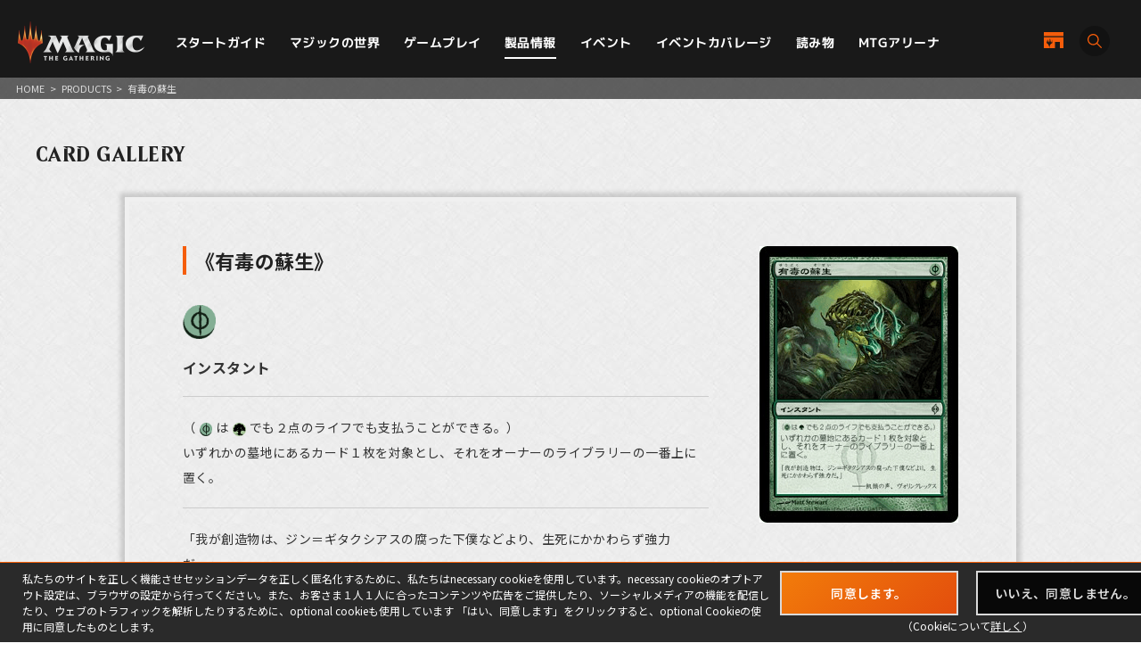

--- FILE ---
content_type: text/css
request_url: https://mtg-jp.com/v2/assets/common/css/menu.css
body_size: 1900
content:
/* Scss Document */
/* transition */
/* opacity */
/* inline-block */
/* font-family */
/* font size */
/* button */
#header_sp {
  display: none;
  position: fixed;
  z-index: 100;
  top: 0;
  right: 3px;
  -webkit-transition: all 0.4s ease-out;
  -moz-transition: all 0.4s ease-out;
  -ms-transition: all 0.4s ease-out;
  -o-transition: all 0.4s ease-out;
  transition: all 0.4s ease-out;
}

#header.active #header_sp {
  top: 5px;
}

@media screen and (max-width: 812px) {
  #header_sp {
    display: block;
  }
}

/* modal */
#sp_gnavi #sp_gnavi_inner {
  /*visibility: hidden;*/
  position: fixed;
  top: 0;
  right: -100%;
  width: 100%;
  height: 100vh;
  z-index: 99;
  background: #111;
  /*
    -webkit-transition: all 0.4s ease-out;
    -moz-transition: all 0.4s ease-out;
    -ms-transition: all 0.4s ease-out;
    -o-transition: all 0.4s ease-out;
    transition: all 0.4s ease-out;
	*/
  -webkit-transition: all 0.5s cubic-bezier(0.66, 0.12, 0, 0.98);
  -moz-transition: all 0.5s cubic-bezier(0.66, 0.12, 0, 0.98);
  -ms-transition: all 0.5s cubic-bezier(0.66, 0.12, 0, 0.98);
  -o-transition: all 0.5s cubic-bezier(0.66, 0.12, 0, 0.98);
  transition: all 0.5s cubic-bezier(0.66, 0.12, 0, 0.98);
  opacity: 0;
}

@media screen and (max-width: 812px) {
  #sp_gnavi #sp_gnavi_inner {
    right: -100%;
    width: 100%;
    background: #222;
    background: url("../image/mv_bg_sp.png") center top no-repeat;
    background-size: cover;
  }
}

#sp_gnavi.active #sp_gnavi_inner {
  opacity: 1;
  visibility: visible;
  right: 0;
  box-shadow: 0 0 10px 5px rgba(0, 0, 0, 0.1);
}

#sp_gnavi.active #sp_gnavi_inner .ham_inner #ham_main_nav > li {
  opacity: 1;
  filter: blur(0);
  transition-delay: 0s;
  transform: translate(0, 0);
}

#sp_gnavi.active #sp_gnavi_inner .ham_inner #ham_main_nav > li:nth-child(2) {
  transition-delay: 0.05s;
}

#sp_gnavi.active #sp_gnavi_inner .ham_inner #ham_main_nav > li:nth-child(3) {
  transition-delay: 0.1s;
}

#sp_gnavi.active #sp_gnavi_inner .ham_inner #ham_main_nav > li:nth-child(4) {
  transition-delay: 0.15s;
}

#sp_gnavi.active #sp_gnavi_inner .ham_inner #ham_main_nav > li:nth-child(5) {
  transition-delay: 0.2s;
}

#sp_gnavi.active #sp_gnavi_inner .ham_inner #ham_main_nav > li:nth-child(6) {
  transition-delay: 0.25s;
}

#sp_gnavi.active #sp_gnavi_inner .ham_inner #ham_main_nav > li:nth-child(7) {
  transition-delay: 0.3s;
}

#sp_gnavi.active #sp_gnavi_inner .ham_inner #ham_main_nav > li:nth-child(8) {
  transition-delay: 0.35s;
}

#sp_gnavi.active #sp_gnavi_inner .ham_inner .ham_sns_icon {
  opacity: 1;
  filter: blur(0);
  transition-delay: 0.4s;
}

#sp_gnavi.active #sp_gnavi_inner .ham_inner .ham_sales_icon {
  opacity: 1;
  filter: blur(0);
  transition-delay: 0.5s;
}

@media screen and (max-width: 812px) {
  #sp_gnavi #sp_gnavi_inner {
    overflow-y: auto;
  }
}

#sp_gnavi #sp_gnavi_inner > .flex_bet {
  height: 100%;
}

@media screen and (max-width: 812px) {
  #sp_gnavi #sp_gnavi_inner > .flex_bet {
    height: auto;
  }
}

#sp_gnavi #sp_gnavi_inner .ham_inner {
  width: 100%;
  padding: 6vw 6vw 155px;
}

@media screen and (max-width: 812px) {
  #sp_gnavi #sp_gnavi_inner .ham_inner {
    display: block;
  }
}

#sp_gnavi #sp_gnavi_inner .ham_inner #ham_logo {
  width: 130px;
  margin-bottom: 6.66667vw;
}

#sp_gnavi #sp_gnavi_inner .ham_inner #ham_main_nav {
  padding: 0 7vw 0 3vw;
}

#sp_gnavi #sp_gnavi_inner .ham_inner #ham_main_nav > li {
  opacity: 0;
  transform: translate(0, 60px);
  filter: blur(10px);
  -webkit-transition: all 0.25s ease-out;
  -moz-transition: all 0.25s ease-out;
  -ms-transition: all 0.25s ease-out;
  -o-transition: all 0.25s ease-out;
  transition: all 0.25s ease-out;
}

#sp_gnavi #sp_gnavi_inner .ham_inner #ham_main_nav > li a {
  color: #fff;
  font-family: 'M PLUS 1p', sans-serif;
  transform: rotateZ(0.03deg);
  font-weight: 700;
  font-size: 3.73333vw;
  letter-spacing: 0.03em;
  display: block;
  padding: 3.2vw 27px;
  background: url("../image/icon_arrow.svg") 13px 50% no-repeat;
  background-size: 6px;
}

#sp_gnavi #sp_gnavi_inner .ham_inner #ham_main_nav > li a:hover {
  text-decoration: none;
}

#sp_gnavi #sp_gnavi_inner .ham_inner #ham_main_nav > li.pulldown_bt_sp {
  position: relative;
}

#sp_gnavi #sp_gnavi_inner .ham_inner #ham_main_nav > li.pulldown_bt_sp > a {
  width: 80%;
}

#sp_gnavi #sp_gnavi_inner .ham_inner #ham_main_nav > li.pulldown_bt_sp > span {
  position: absolute;
  top: 6px;
  right: 0px;
  width: 35px;
  height: 35px;
}

#sp_gnavi #sp_gnavi_inner .ham_inner #ham_main_nav > li.pulldown_bt_sp > span span {
  position: relative;
  width: 100%;
  height: 100%;
  display: block;
}

#sp_gnavi #sp_gnavi_inner .ham_inner #ham_main_nav > li.pulldown_bt_sp > span span:before {
  position: absolute;
  top: calc(50% - 1px);
  left: calc(50% - 6px);
  width: 11px;
  height: 1px;
  background: #ccc;
  content: '';
  -webkit-transition: all 0.15s ease-out;
  -moz-transition: all 0.15s ease-out;
  -ms-transition: all 0.15s ease-out;
  -o-transition: all 0.15s ease-out;
  transition: all 0.15s ease-out;
}

#sp_gnavi #sp_gnavi_inner .ham_inner #ham_main_nav > li.pulldown_bt_sp > span span:after {
  position: absolute;
  top: calc(50% - 6px);
  left: calc(50% - 1px);
  width: 1px;
  height: 11px;
  background: #ccc;
  content: '';
  -webkit-transition: all 0.5s cubic-bezier(0.66, 0.12, 0, 0.98);
  -moz-transition: all 0.5s cubic-bezier(0.66, 0.12, 0, 0.98);
  -ms-transition: all 0.5s cubic-bezier(0.66, 0.12, 0, 0.98);
  -o-transition: all 0.5s cubic-bezier(0.66, 0.12, 0, 0.98);
  transition: all 0.5s cubic-bezier(0.66, 0.12, 0, 0.98);
}

#sp_gnavi #sp_gnavi_inner .ham_inner #ham_main_nav > li.pulldown_bt_sp ul {
  display: none;
  background: rgba(17, 17, 17, 0.4);
  border-top: 1px solid rgba(255, 255, 255, 0.2);
  clip-path: polygon(0 0, 100% 0, 100% calc(100% - 6vw), calc(100% - 6vw) 100%, 0 100%);
}

#sp_gnavi #sp_gnavi_inner .ham_inner #ham_main_nav > li.pulldown_bt_sp ul li {
  display: block;
  text-align: left;
  margin-right: 0;
}

#sp_gnavi #sp_gnavi_inner .ham_inner #ham_main_nav > li.pulldown_bt_sp ul li a {
  font-size: 12px;
  font-weight: 400;
  font-family: 'M PLUS 1p', sans-serif;
  transform: rotateZ(0.03deg);
  background: none;
  padding: 0.26667vw 27px 3.2vw;
  color: #ddd;
}

#sp_gnavi #sp_gnavi_inner .ham_inner #ham_main_nav > li.pulldown_bt_sp ul li a:before {
  content: '- ';
  color: #f55d0b;
}

#sp_gnavi #sp_gnavi_inner .ham_inner #ham_main_nav > li.pulldown_bt_sp ul li:first-child {
  padding-top: 2.66667vw;
}

#sp_gnavi #sp_gnavi_inner .ham_inner #ham_main_nav > li.pulldown_bt_sp.active > span span:after {
  transform: rotate(90deg);
}

#sp_gnavi #sp_gnavi_inner .ham_inner #sp_contact_bt {
  font-size: 18px;
  width: 80%;
  margin: 50px auto 0;
}

#sp_gnavi #sp_gnavi_inner .ham_inner #sp_contact_bt a {
  text-align: center;
  background: #ffc300;
  display: block;
  padding: 13px 50px;
  color: #223C61;
  letter-spacing: normal;
  border-radius: 50px;
  font-weight: 700;
  line-height: 1.3;
  -webkit-transition: all 0.15s ease-out;
  -moz-transition: all 0.15s ease-out;
  -ms-transition: all 0.15s ease-out;
  -o-transition: all 0.15s ease-out;
  transition: all 0.15s ease-out;
}

#sp_gnavi #sp_gnavi_inner .ham_inner #sp_contact_bt a:hover {
  text-decoration: none;
  opacity: 0.7;
}

#sp_gnavi #sp_gnavi_inner .ham_inner .ham_sns_icon {
  margin-top: 40px;
  opacity: 0;
  filter: blur(10px);
  -webkit-transition: all 0.4s ease-out;
  -moz-transition: all 0.4s ease-out;
  -ms-transition: all 0.4s ease-out;
  -o-transition: all 0.4s ease-out;
  transition: all 0.4s ease-out;
}

#sp_gnavi #sp_gnavi_inner .ham_inner .ham_sns_icon li {
  width: 40px;
  margin: 0 9px;
}

#sp_gnavi #sp_gnavi_inner .ham_inner .ham_sales_icon {
  margin-top: 20px;
  opacity: 0;
  filter: blur(10px);
  -webkit-transition: all 0.4s ease-out;
  -moz-transition: all 0.4s ease-out;
  -ms-transition: all 0.4s ease-out;
  -o-transition: all 0.4s ease-out;
  transition: all 0.4s ease-out;
}

#sp_gnavi #sp_gnavi_inner .ham_inner .ham_sales_icon li {
  width: 135px;
  margin: 0 12px;
}

#sp_gnavi #sp_gnavi_inner .ham_inner .ham_sales_icon li:last-child {
  width: 95px;
}

#gnavi_wrap_bg {
  position: fixed;
  background: rgba(0, 0, 0, 0.4);
  top: 0;
  right: 0;
  width: 100%;
  height: 100vh;
  display: none;
  z-index: 10;
}

#menu_bt {
  width: 95px;
  height: 95px;
  position: relative;
  cursor: pointer;
  z-index: 0;
  /*
	&:hover{
		clip-path: polygon(0 0, 100% 0, 100% 100%, 100% 100%, 0 100%, 0 0);
	}
	*/
}

@media screen and (max-width: 812px) {
  #menu_bt {
    width: 50px;
    height: 50px;
  }
}

#menu_bt:hover:before {
  opacity: 0;
}

#menu_bt_inner {
  position: absolute;
  top: 50%;
  left: 50%;
  width: 30px;
  transform: translate(-50%, -50%);
}

@media screen and (max-width: 812px) {
  #menu_bt_inner {
    width: 30px;
  }
}

.menu-trigger,
.menu-trigger span {
  display: inline-block;
  transition: all .2s;
  box-sizing: border-box;
}

.menu-trigger {
  position: relative;
  width: 30px;
  height: 8px;
  cursor: pointer;
}

@media screen and (max-width: 812px) {
  .menu-trigger {
    width: 28px;
    height: 8px;
  }
}

.menu-trigger span {
  position: absolute;
  left: 0;
  width: 100%;
  height: 1px;
  background: #fff;
}

.menu-trigger span:nth-of-type(1) {
  top: 0;
}

.menu-trigger span:nth-of-type(2) {
  top: 48%;
  display: none;
}

.menu-trigger span:nth-of-type(3) {
  bottom: 0;
}

.menu-trigger.active span {
  background: #fff;
}

.menu-trigger.active span:nth-of-type(1) {
  -webkit-transform: translateY(3px) rotate(-45deg);
  transform: translateY(3px) rotate(-45deg);
}

@media screen and (max-width: 812px) {
  .menu-trigger.active span:nth-of-type(1) {
    -webkit-transform: translateY(3px) rotate(-45deg);
    transform: translateY(3px) rotate(-45deg);
  }
}

.menu-trigger.active span:nth-of-type(2) {
  opacity: 0;
}

.menu-trigger.active span:nth-of-type(3) {
  -webkit-transform: translateY(-4px) rotate(45deg);
  transform: translateY(-4px) rotate(45deg);
}

/*# sourceMappingURL=menu.css.map */